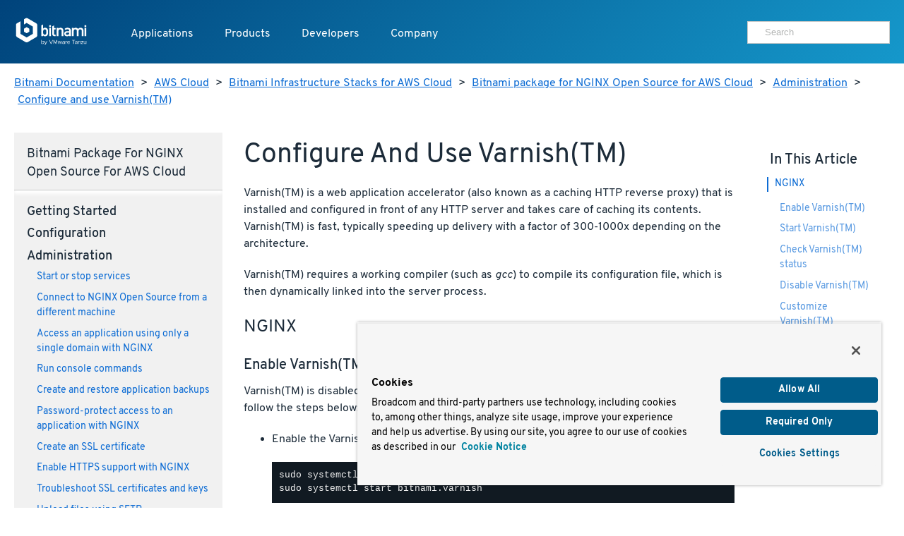

--- FILE ---
content_type: text/html
request_url: https://docs.bitnami.com/aws/infrastructure/nginx/administration/configure-use-varnish/
body_size: 10342
content:
<!doctype html>
<html>
  <head>
    <meta charset="utf-8">
    <meta name="viewport" content="width=device-width, initial-scale=1.0">
    <title>Configure and use Varnish(TM)</title>

    <meta name="description" content="">

    <meta name="generator" content="Hugo 0.80.0" />
    <meta name="twitter:card" content="summary">
    
    <meta name="twitter:title" content="Configure and use Varnish(TM)">
    <meta name="twitter:description" content="">

    <meta property="og:title" content="Configure and use Varnish(TM)">
    <meta property="og:type" content="documentation">
    <meta property="og:description" content="">
    <meta property="article:published_time" content="2025-12-18" />
    <meta name="pagefind-application" content="nginx" data-pagefind-filter="application[content]" />
    <meta name="pagefind-platform" content="aws" data-pagefind-filter="platform[content]" />
    <meta name="pagefind-type" content="infrastructure" data-pagefind-filter="type[content]" />

    
    <script async src="https://www.googletagmanager.com/gtag/js?id=G-9R2174SWXR"></script>
    <script type="text/plain" class="optanon-category-2">
      window.dataLayer = window.dataLayer || [];
      function gtag(){dataLayer.push(arguments);}
      gtag('js', new Date());
      gtag('config', 'G-9R2174SWXR', { 'page_path': location.pathname + location.search + location.hash });
    </script>


    <link href='//d1d5nb8vlsbujg.cloudfront.net/fonts/overpass.css' media="screen" rel="stylesheet">
    <link href='//d1d5nb8vlsbujg.cloudfront.net/hex/4.0.0/hex.min.css' media="screen" rel="stylesheet">

<link rel="stylesheet" href="https://docs.bitnami.com/css/bds.365273f7c86f90493bc21d2cad9382e6274b433ce6dca6328df235ce58c805e3.css" integrity="sha256-NlJz98hvkEk7wh0srZOC5idLQzzm3KYyjfI1zljIBeM=" media="screen">

    <script src='//d1d5nb8vlsbujg.cloudfront.net/hex/4.0.0/hex.min.js'></script>
    <script
      src="https://code.jquery.com/jquery-1.12.4.min.js"
      integrity="sha256-ZosEbRLbNQzLpnKIkEdrPv7lOy9C27hHQ+Xp8a4MxAQ="
      crossorigin="anonymous"></script>
    <script
      src="https://code.jquery.com/ui/1.12.1/jquery-ui.min.js"
      integrity="sha256-VazP97ZCwtekAsvgPBSUwPFKdrwD3unUfSGVYrahUqU="
      crossorigin="anonymous"></script>



<script src="https://docs.bitnami.com/js/bds.min.6122079cd630480c9483bf46c0faf322ce89fe676f493c9300067244432ff014.js"></script>


    <link href='https://docs.bitnami.com/images/img/favicon.png' rel='shortcut icon'>
    <link rel="alternate" type="application/rss+xml" title="Bitnami Documentation" href="https://docs.bitnami.com/index.xml"/>
  </head>

  <body class="aws infrastructure">

    
    <div class="topnav container topnav-no-hero headbloc">
  <header class="header">
    <script src="https://cdn.cookielaw.org/scripttemplates/otSDKStub.js" type="text/javascript" charset="UTF-8" data-domain-script=018ee37f-861a-71d5-8408-7a1202512048></script>
    
    <script type="text/javascript">
      
      
      
      
      
      
      function OptanonWrapper() {
        
        var events = window.dataLayer.filter(function(element) {
          return element.event === "OneTrustGroupsUpdated" && element.OnetrustActiveGroups != null;
        });

        
        { window.dataLayer.push({ event: 'OneTrustGroupsUpdated' }); }

        if (events.length > 0) {
          var latestEvent = events[events.length - 1];
          var previousEvent = events.length === 1 ? latestEvent : events[events.length - 2];

          
          if (latestEvent.OnetrustActiveGroups != previousEvent.OnetrustActiveGroups) {
            location.reload();
          }
        }
      }
    </script>
    
    <div class="header__logo">
      <a href="https://docs.bitnami.com/"><img alt="Bitnami by VMware Tanzu logo" src="https://docs.bitnami.com/images/logo.svg"/></a>
    </div>
    <nav class="header__nav">
      <button aria-expanded="false" aria-haspopup="true" aria-label="Toggle menu" class="header__nav__hamburguer">
        <div></div>
        <div></div>
        <div></div>
      </button>
      <ul class="header__nav__menu" role="list" aria-label="Main navigation">
        <li>
          <a class="header__nav__menu__item" href="https://app-catalog.vmware.com/catalog">Applications</a>
        </li>
        <li>
          <a aria-expanded="false" aria-haspopup="true" class="header__nav__menu__item" href="#" tabindex="0">Products</a>
          <ul aria-label="Products" class="header__nav__submenu header__nav__products" role="menu" aria-expanded="false">
            <div class="header__nav__list">
              
                
  <li role="none">


  
    <a class="header__nav__list__item" role="menuitem" href="https://bitnami.com" target="_blank" rel="noopener noreferrer">
  
    
    <div class="header__nav__list__item__info">
      <h3>Bitnami Secure Images</h3>
      
        <p>Add secure software supply chain features and support for all application versions maintained by upstream projects</p>
      
    </div>
  </a>
</li>

              
                
  <li role="none">


  
    <a class="header__nav__list__item" role="menuitem" href="https://bitnami.com/support" target="_blank" rel="noopener noreferrer">
  
    
    <div class="header__nav__list__item__info">
      <h3>Support</h3>
      
        <p>If you are a customer and need help, we will get you to the right place</p>
      
    </div>
  </a>
</li>

              
            </div>
          </ul>
        </li>
        <li>
          <a aria-expanded="false" aria-haspopup="true" class="header__nav__menu__item" href="#" tabindex="0">Developers</a>
          <ul aria-label="Developers" class="header__nav__submenu header__nav__developers" role="menu" aria-expanded="false">
            <div class="header__nav__list">
              
                
  <li role="none">


  
    <a class="header__nav__list__item" role="menuitem" href="https://docs.bitnami.com">
  
    
    <div class="header__nav__list__item__info">
      <h3>Documentation</h3>
      
        <p>Dive into detailed documentation for all aspects of Bitnami</p>
      
    </div>
  </a>
</li>

              
                
  <li role="none">


  
    <a class="header__nav__list__item" role="menuitem" href="https://docs.bitnami.com/kubernetes/" target="_blank" rel="noopener noreferrer">
  
    
    <div class="header__nav__list__item__info">
      <h3>Kubernetes Tutorials</h3>
      
        <p>Move Your Containers to Production</p>
      
    </div>
  </a>
</li>

              
                
  <li role="none">


  
    <a class="header__nav__list__item" role="menuitem" href="https://kube.academy/" target="_blank" rel="noopener noreferrer">
  
    
    <div class="header__nav__list__item__info">
      <h3>Kubeacademy</h3>
      
        <p>Unlock your full potential with Kubernetes courses designed by experts</p>
      
    </div>
  </a>
</li>

              
                
  <li role="none" class='header-hide-mobile'>


  
    <a class="header__nav__list__item" role="menuitem" href="https://tanzu.academy/" target="_blank" rel="noopener noreferrer">
  
    
    <div class="header__nav__list__item__info">
      <h3>Tanzu Academy</h3>
      
        <p>Invest in your future and build your cloud native skills</p>
      
    </div>
  </a>
</li>

              
            </div>
            <div class="header__nav__developers__others">
              
                <li role="none">
  <a role="menuitem" class="header__nav__developers__other" href="https://github.com/bitnami/containers" target="_blank" rel="noopener noreferrer">
    <svg xmlns="http://www.w3.org/2000/svg" width="24" height="24" viewBox="0 0 24 24" fill="none" stroke="currentColor" stroke-width="2" stroke-linecap="round" stroke-linejoin="round" class="feather feather-grid"><rect x="3" y="3" width="18" height="18"></rect></svg>
    Containers
  </a>
</li>

              
                <li role="none">
  <a role="menuitem" class="header__nav__developers__other" href="https://github.com/bitnami/charts" target="_blank" rel="noopener noreferrer">
    <svg xmlns="http://www.w3.org/2000/svg" width="24" height="24" viewBox="0 0 24 24" fill="none" stroke="currentColor" stroke-width="2" stroke-linecap="round" stroke-linejoin="round" class="feather feather-disk"><circle cx="12" cy="12" r="10"></circle><circle cx="12" cy="12" r="3"></circle></svg>
    Helm Charts
  </a>
</li>

              
                <li role="none">
  <a role="menuitem" class="header__nav__developers__other" href="https://github.com/bitnami-labs/sealed-secrets" target="_blank" rel="noopener noreferrer">
    <svg xmlns="http://www.w3.org/2000/svg" width="24" height="24" viewBox="0 0 24 24" fill="none" stroke="currentColor" stroke-width="2" stroke-linecap="round" stroke-linejoin="round" class="feather feather-lock"><rect x="3" y="11" width="18" height="11" rx="2" ry="2"></rect><path d="M7 11V7a5 5 0 0 1 10 0v4"></path></svg>
    Sealed Secrets
  </a>
</li>

              
              <li role="none">
                <a role="menuitem" href="https://bitnami.com/kubernetes" class="header__nav__developers__all" target="_blank" rel="noopener noreferrer">See all projects</a>
              </li>
            </div>
          </ul>
        </li>
        <li>
          <a aria-expanded="false" aria-haspopup="true" class="header__nav__menu__item" href="#" tabindex="0">Company</a>
          <ul aria-label="Company" class="header__nav__submenu header__nav__company" role="menu" aria-expanded="false">
            <div class="header__nav__company__links">
              <div class="header__nav__list">
                
                  
  <li role="none">


  
    <a class="header__nav__list__item" role="menuitem" href="https://tanzu.vmware.com/content/tanzu-application-catalog-resources" target="_blank" rel="noopener noreferrer">
  
    
    <div class="header__nav__list__item__info">
      <h3>Resources</h3>
      
    </div>
  </a>
</li>

                
                  
  <li role="none">


  
    <a class="header__nav__list__item" role="menuitem" href="https://community.broadcom.com/communities/community-home/recent-community-blogs?communitykey=56a49fa1-c592-460c-aa05-019446f8102f" target="_blank" rel="noopener noreferrer">
  
    
    <div class="header__nav__list__item__info">
      <h3>Blog</h3>
      
    </div>
  </a>
</li>

                
              </div>
              <div class="header__nav__list">
                
                  
  <li role="none">


  
    <a class="header__nav__list__item" role="menuitem" href="https://www.broadcom.com/company/careers" target="_blank" rel="noopener noreferrer">
  
    
    <div class="header__nav__list__item__info">
      <h3>Careers</h3>
      
    </div>
  </a>
</li>

                
                  
  <li role="none">


  
    <a class="header__nav__list__item" role="menuitem" href="https://news.broadcom.com/" target="_blank" rel="noopener noreferrer">
  
    
    <div class="header__nav__list__item__info">
      <h3>Broadcom Newsroom</h3>
      
    </div>
  </a>
</li>

                
              </div>
            </div>
          </ul>
        </li>
        <div class='tocify header__nav__menu__toc'></div>
      </ul>

      
      <div class="header__nav__user">
        <div class="search margin-t-small">
          <div class="input-group type-small">
            <div class="search__input">
	      <form method="get" action="https://docs.bitnami.com/search/">
		 <input type="hidden" name="in" value="aws" />
	         <input type="search" name="q" autocomplete="on" placeholder="Search" />
              </form>
            </div>
          </div>
        </div>
      </div>
      

    </nav>
  </header>
</div>

<main>
  
  <section>
    <div class="container">
    <nav class="breadcrumb margin-t-big">
  
  
    
  
    
  
    
  
    
  
    
  
  
  <a href="https://docs.bitnami.com/">Bitnami Documentation</a> &gt;
  

  
  
  <a href="https://docs.bitnami.com/aws/">AWS Cloud</a> &gt;
  

  
  
  <a href="https://docs.bitnami.com/aws/infrastructure/">Bitnami Infrastructure Stacks for AWS Cloud</a> &gt;
  

  
  
  <a href="https://docs.bitnami.com/aws/infrastructure/nginx/">Bitnami package for NGINX Open Source for AWS Cloud</a> &gt;
  

  
  
  <a href="https://docs.bitnami.com/aws/infrastructure/nginx/administration/">Administration</a> &gt;
  

  
  
  <a href="https://docs.bitnami.com/aws/infrastructure/nginx/administration/configure-use-varnish/">Configure and use Varnish(TM)</a>
  

</nav>



    </div>
  </section>
  

  <div class="container">
    <div class="row collapse-on-phone collapse-on-phone-landscape">

      
        <div class="col-3">
  




<div class="category__Navigation menu-foldable padding-big margin-t-bigger margin-b-enormous">
  <nav>
    <h4 class="margin-t-reset margin-b-normal category__navtitle">Bitnami package for NGINX Open Source for AWS Cloud</h4>
    
      
      <h4 class="margin-t-small category__title page">
        Getting started
      </h4>
      <ul class="margin-reset remove-style padding-l-reset">
        
          
            
              <li class="margin-b-normal">
                <a href="https://docs.bitnami.com/aws/infrastructure/nginx/get-started/first-steps/">Obtain application and server credentials</a>
                

              </li>
            
          
            
              <li class="margin-b-normal">
                <a href="https://docs.bitnami.com/aws/infrastructure/nginx/get-started/get-started/">Get started with NGINX Open Source</a>
                

              </li>
            
          
            
          
            
          
            
              <li class="margin-b-normal">
                <a href="https://docs.bitnami.com/aws/infrastructure/nginx/get-started/understand-default-ports/">Understand the default port configuration</a>
                

              </li>
            
          
            
          
            
          
            
          
            
          
            
          
            
              <li class="margin-b-normal">
                <a href="https://docs.bitnami.com/aws/infrastructure/nginx/get-started/list-components/">List included components</a>
                

              </li>
            
          
            
          
            
          
          
            
            
            
              
            
              
            
              
            
              
            
              
            
              
            
              
            
              
            
              
            
              
            
              
            
              
            
              
            
            
            
          
            
            
            
              
            
              
            
              
            
              
            
              
            
              
            
              
            
              
            
              
            
              
            
              
            
              
            
              
            
            
            
          
            
            
            
              
            
              
            
              
                
              
            
              
            
              
            
              
            
              
                
              
            
              
            
              
                
              
            
              
            
              
            
              
            
              
            
            
            
              <div class="component margin-t-small">mariadb</div>
              
                <li class="margin-b-normal">
                  <a href="https://docs.bitnami.com/aws/infrastructure/nginx/get-started/understand-default-config-mariadb/">Understand the default MariaDB configuration</a>
                  

                </li>
              
                <li class="margin-b-normal">
                  <a href="https://docs.bitnami.com/aws/infrastructure/nginx/get-started/find-credentials-link-mariadb/">Obtain MariaDB credentials</a>
                  

                </li>
              
                <li class="margin-b-normal">
                  <a href="https://docs.bitnami.com/aws/infrastructure/nginx/get-started/connect-mariadb/">Connect to MariaDB</a>
                  

                </li>
              
            
          
            
            
            
              
            
              
            
              
            
              
                
              
            
              
            
              
            
              
            
              
                
              
            
              
            
              
                
              
            
              
            
              
            
              
            
            
            
              <div class="component margin-t-small">mysql</div>
              
                <li class="margin-b-normal">
                  <a href="https://docs.bitnami.com/aws/infrastructure/nginx/get-started/understand-default-config-mysql/">Understand the default MySQL configuration</a>
                  

                </li>
              
                <li class="margin-b-normal">
                  <a href="https://docs.bitnami.com/aws/infrastructure/nginx/get-started/find-credentials-link-mysql/">Obtain MySQL credentials</a>
                  

                </li>
              
                <li class="margin-b-normal">
                  <a href="https://docs.bitnami.com/aws/infrastructure/nginx/get-started/connect-mysql/">Connect to MySQL</a>
                  

                </li>
              
            
          
            
            
            
              
            
              
            
              
            
              
            
              
            
              
            
              
            
              
            
              
            
              
            
              
            
              
            
              
            
            
            
          
            
            
            
              
            
              
            
              
            
              
            
              
            
              
            
              
            
              
            
              
            
              
            
              
            
              
                
              
            
              
                
              
            
            
            
              <div class="component margin-t-small">php</div>
              
                <li class="margin-b-normal">
                  <a href="https://docs.bitnami.com/aws/infrastructure/nginx/get-started/understand-default-config-php/">Understand the default PHP configuration</a>
                  

                </li>
              
                <li class="margin-b-normal">
                  <a href="https://docs.bitnami.com/aws/infrastructure/nginx/get-started/use-cakephp/">Get started with CakePHP</a>
                  

                </li>
              
            
          
            
            
            
              
            
              
            
              
            
              
            
              
            
              
                
              
            
              
            
              
            
              
            
              
            
              
            
              
            
              
            
            
            
              <div class="component margin-t-small">phpmyadmin</div>
              
                <li class="margin-b-normal">
                  <a href="https://docs.bitnami.com/aws/infrastructure/nginx/get-started/access-phpmyadmin/">Connect to phpMyAdmin</a>
                  

                </li>
              
            
          
            
            
            
              
            
              
            
              
            
              
            
              
            
              
            
              
            
              
            
              
            
              
            
              
            
              
            
              
            
            
            
          
            
            
            
              
            
              
            
              
            
              
            
              
            
              
            
              
            
              
            
              
            
              
            
              
            
              
            
              
            
            
            
          
        
      </ul>
    
      
      <h4 class="margin-t-small category__title page">
        Configuration
      </h4>
      <ul class="margin-reset remove-style padding-l-reset">
        
          
            
          
            
          
            
          
            
          
            
          
            
          
            
          
            
              <li class="margin-b-normal">
                <a href="https://docs.bitnami.com/aws/infrastructure/nginx/configuration/understand-default-config-nginx/">Understand the default NGINX configuration</a>
                

              </li>
            
          
            
          
            
              <li class="margin-b-normal">
                <a href="https://docs.bitnami.com/aws/infrastructure/nginx/configuration/create-vhost-nginx/">Create an NGINX server block</a>
                

              </li>
            
          
          
            
            
            
              
            
              
            
              
            
              
            
              
            
              
            
              
            
              
            
              
            
              
            
            
            
          
            
            
            
              
            
              
            
              
            
              
            
              
            
              
            
              
            
              
            
              
            
              
            
            
            
          
            
            
            
              
                
              
            
              
            
              
            
              
            
              
            
              
            
              
            
              
            
              
            
              
            
            
            
              <div class="component margin-t-small">mariadb</div>
              
                <li class="margin-b-normal">
                  <a href="https://docs.bitnami.com/aws/infrastructure/nginx/configuration/create-database-mariadb/">Create a new MariaDB database and user</a>
                  

                </li>
              
            
          
            
            
            
              
            
              
                
              
            
              
            
              
            
              
            
              
            
              
                
              
            
              
            
              
            
              
            
            
            
              <div class="component margin-t-small">mysql</div>
              
                <li class="margin-b-normal">
                  <a href="https://docs.bitnami.com/aws/infrastructure/nginx/configuration/create-database-mysql/">Create a new MySQL database and user</a>
                  

                </li>
              
                <li class="margin-b-normal">
                  <a href="https://docs.bitnami.com/aws/infrastructure/nginx/configuration/configure-workbench/">Configure MySQL Workbench</a>
                  

                </li>
              
            
          
            
            
            
              
            
              
            
              
            
              
            
              
            
              
            
              
            
              
            
              
            
              
            
            
            
          
            
            
            
              
            
              
            
              
            
              
                
              
            
              
                
              
            
              
                
              
            
              
            
              
            
              
                
              
            
              
            
            
            
              <div class="component margin-t-small">php</div>
              
                <li class="margin-b-normal">
                  <a href="https://docs.bitnami.com/aws/infrastructure/nginx/configuration/configure-timezone/">Modify the default PHP timezone</a>
                  

                </li>
              
                <li class="margin-b-normal">
                  <a href="https://docs.bitnami.com/aws/infrastructure/nginx/configuration/install-modules-php/">Install different PHP modules</a>
                  

                </li>
              
                <li class="margin-b-normal">
                  <a href="https://docs.bitnami.com/aws/infrastructure/nginx/configuration/configure-phpfpm-options/">Configure PHP-FPM options</a>
                  

                </li>
              
                <li class="margin-b-normal">
                  <a href="https://docs.bitnami.com/aws/infrastructure/nginx/configuration/configure-phpfpm-processes/">Configure PHP-FPM processes</a>
                  

                </li>
              
            
          
            
            
            
              
            
              
            
              
                
              
            
              
            
              
            
              
            
              
            
              
            
              
            
              
            
            
            
              <div class="component margin-t-small">phpmyadmin</div>
              
                <li class="margin-b-normal">
                  <a href="https://docs.bitnami.com/aws/infrastructure/nginx/configuration/enable-basic-auth/">Secure phpMyAdmin</a>
                  

                </li>
              
            
          
            
            
            
              
            
              
            
              
            
              
            
              
            
              
            
              
            
              
            
              
            
              
            
            
            
          
            
            
            
              
            
              
            
              
            
              
            
              
            
              
            
              
            
              
            
              
            
              
            
            
            
          
        
      </ul>
    
      
      <h4 class="margin-t-small category__title page">
        Administration
      </h4>
      <ul class="margin-reset remove-style padding-l-reset focus">
        
          
            
              <li class="margin-b-normal">
                <a href="https://docs.bitnami.com/aws/infrastructure/nginx/administration/control-services/">Start or stop services</a>
                

              </li>
            
          
            
          
            
          
            
          
            
          
            
              <li class="margin-b-normal">
                <a href="https://docs.bitnami.com/aws/infrastructure/nginx/administration/connect-remotely/">Connect to NGINX Open Source from a different machine</a>
                

              </li>
            
          
            
          
            
          
            
          
            
          
            
              <li class="margin-b-normal">
                <a href="https://docs.bitnami.com/aws/infrastructure/nginx/administration/use-single-domain-nginx/">Access an application using only a single domain with NGINX</a>
                

              </li>
            
          
            
          
            
          
            
              <li class="margin-b-normal">
                <a href="https://docs.bitnami.com/aws/infrastructure/nginx/administration/run-command/">Run console commands</a>
                

              </li>
            
          
            
              <li class="margin-b-normal">
                <a href="https://docs.bitnami.com/aws/infrastructure/nginx/administration/backup-restore/">Create and restore application backups</a>
                

              </li>
            
          
            
          
            
          
            
          
            
              <li class="margin-b-normal">
                <a href="https://docs.bitnami.com/aws/infrastructure/nginx/administration/use-htpasswd/">Password-protect access to an application with NGINX</a>
                

              </li>
            
          
            
          
            
              <li class="margin-b-normal">
                <a href="https://docs.bitnami.com/aws/infrastructure/nginx/administration/create-ssl-certificate-nginx/">Create an SSL certificate</a>
                

              </li>
            
          
            
              <li class="margin-b-normal">
                <a href="https://docs.bitnami.com/aws/infrastructure/nginx/administration/enable-https-ssl-nginx/">Enable HTTPS support with NGINX</a>
                

              </li>
            
          
            
              <li class="margin-b-normal">
                <a href="https://docs.bitnami.com/aws/infrastructure/nginx/administration/check-ssl-certificate/">Troubleshoot SSL certificates and keys</a>
                

              </li>
            
          
            
          
            
              <li class="margin-b-normal">
                <a href="https://docs.bitnami.com/aws/infrastructure/nginx/administration/upload-files/">Upload files using SFTP</a>
                

              </li>
            
          
            
          
            
          
            
          
            
              <li class="margin-b-normal">
                <a href="https://docs.bitnami.com/aws/infrastructure/nginx/administration/force-https-nginx/">Force HTTPS redirection with NGINX</a>
                

              </li>
            
          
            
          
            
          
            
          
            
          
            
          
            
          
            
              <li class="margin-b-normal">
                <a href="https://docs.bitnami.com/aws/infrastructure/nginx/administration/increase-upload-limit-nginx/">Modify the NGINX file upload limit</a>
                

              </li>
            
          
          
            
            
            
              
            
              
            
              
            
              
            
              
            
              
            
              
            
              
            
              
            
              
            
              
            
              
            
              
            
              
            
              
            
              
            
              
            
              
            
              
            
              
            
              
            
              
            
              
            
              
            
              
            
              
            
              
            
              
            
              
            
              
            
              
            
              
            
              
            
              
            
              
            
              
            
            
            
          
            
            
            
              
            
              
            
              
            
              
            
              
            
              
            
              
            
              
            
              
            
              
            
              
            
              
            
              
            
              
            
              
            
              
            
              
            
              
            
              
            
              
            
              
            
              
            
              
            
              
            
              
            
              
            
              
            
              
            
              
            
              
            
              
            
              
            
              
            
              
            
              
            
              
            
            
            
          
            
            
            
              
            
              
                
              
            
              
            
              
                
              
            
              
            
              
            
              
                
              
            
              
            
              
                
              
            
              
            
              
            
              
                
              
            
              
            
              
            
              
            
              
                
              
            
              
                
              
            
              
            
              
            
              
            
              
            
              
            
              
            
              
            
              
            
              
            
              
            
              
            
              
            
              
            
              
            
              
            
              
            
              
            
              
            
              
            
            
            
              <div class="component margin-t-small">mariadb</div>
              
                <li class="margin-b-normal">
                  <a href="https://docs.bitnami.com/aws/infrastructure/nginx/administration/recover-database-mariadb/">Recover a MariaDB database</a>
                  

                </li>
              
                <li class="margin-b-normal">
                  <a href="https://docs.bitnami.com/aws/infrastructure/nginx/administration/connect-remotely-mariadb/">Connect to MariaDB from a different machine</a>
                  

                </li>
              
                <li class="margin-b-normal">
                  <a href="https://docs.bitnami.com/aws/infrastructure/nginx/administration/change-reset-password-mariadb/">Modify the default MariaDB administrator password</a>
                  

                </li>
              
                <li class="margin-b-normal">
                  <a href="https://docs.bitnami.com/aws/infrastructure/nginx/administration/change-data-directory-mariadb/">Modify the MariaDB data directory</a>
                  

                </li>
              
                <li class="margin-b-normal">
                  <a href="https://docs.bitnami.com/aws/infrastructure/nginx/administration/secure-server-mariadb/">Secure MariaDB</a>
                  

                </li>
              
                <li class="margin-b-normal">
                  <a href="https://docs.bitnami.com/aws/infrastructure/nginx/administration/backup-restore-mysql-mariadb/">Create and restore MySQL/MariaDB backups</a>
                  

                </li>
              
                <li class="margin-b-normal">
                  <a href="https://docs.bitnami.com/aws/infrastructure/nginx/administration/encrypt-tables-mariadb/">Encrypt a MariaDB database table</a>
                  

                </li>
              
            
          
            
            
            
              
            
              
            
              
                
              
            
              
            
              
                
              
            
              
            
              
            
              
                
              
            
              
            
              
                
              
            
              
            
              
            
              
                
              
            
              
            
              
            
              
                
              
            
              
            
              
                
              
            
              
            
              
            
              
            
              
            
              
            
              
            
              
            
              
            
              
            
              
            
              
            
              
            
              
            
              
            
              
            
              
            
              
            
              
            
            
            
              <div class="component margin-t-small">mysql</div>
              
                <li class="margin-b-normal">
                  <a href="https://docs.bitnami.com/aws/infrastructure/nginx/administration/recover-database-mysql/">Recover a MySQL database</a>
                  

                </li>
              
                <li class="margin-b-normal">
                  <a href="https://docs.bitnami.com/aws/infrastructure/nginx/administration/connect-remotely-mysql/">Connect to MySQL from a different machine</a>
                  

                </li>
              
                <li class="margin-b-normal">
                  <a href="https://docs.bitnami.com/aws/infrastructure/nginx/administration/change-reset-password-mysql/">Modify the MySQL administrator password</a>
                  

                </li>
              
                <li class="margin-b-normal">
                  <a href="https://docs.bitnami.com/aws/infrastructure/nginx/administration/change-data-directory-mysql/">Modify the MySQL data directory</a>
                  

                </li>
              
                <li class="margin-b-normal">
                  <a href="https://docs.bitnami.com/aws/infrastructure/nginx/administration/secure-server-mysql/">Secure MySQL</a>
                  

                </li>
              
                <li class="margin-b-normal">
                  <a href="https://docs.bitnami.com/aws/infrastructure/nginx/administration/backup-restore-mysql-mariadb/">Create and restore MySQL/MariaDB backups</a>
                  

                </li>
              
                <li class="margin-b-normal">
                  <a href="https://docs.bitnami.com/aws/infrastructure/nginx/administration/encrypt-tables-mysql/">Encrypt a MySQL database table</a>
                  

                </li>
              
            
          
            
            
            
              
            
              
            
              
            
              
            
              
            
              
            
              
            
              
            
              
            
              
            
              
            
              
            
              
            
              
            
              
            
              
            
              
            
              
            
              
            
              
            
              
            
              
            
              
            
              
            
              
            
              
            
              
            
              
            
              
            
              
            
              
            
              
            
              
            
              
            
              
            
              
            
            
            
          
            
            
            
              
            
              
            
              
            
              
            
              
            
              
            
              
            
              
            
              
            
              
            
              
            
              
            
              
            
              
            
              
            
              
            
              
            
              
            
              
            
              
            
              
            
              
            
              
            
              
            
              
            
              
            
              
                
              
            
              
            
              
            
              
                
              
            
              
                
              
            
              
                
              
            
              
            
              
                
              
            
              
                
              
            
              
            
            
            
              <div class="component margin-t-small">php</div>
              
                <li class="margin-b-normal">
                  <a href="https://docs.bitnami.com/aws/infrastructure/nginx/administration/phpinfo/">Check PHP configuration</a>
                  

                </li>
              
                <li class="margin-b-normal">
                  <a href="https://docs.bitnami.com/aws/infrastructure/nginx/administration/create-custom-application-php/">Create a custom PHP application</a>
                  

                </li>
              
                <li class="margin-b-normal">
                  <a href="https://docs.bitnami.com/aws/infrastructure/nginx/administration/deploy-php-application/">Deploy a PHP application</a>
                  

                </li>
              
                <li class="margin-b-normal">
                  <a href="https://docs.bitnami.com/aws/infrastructure/nginx/administration/increase-upload-limit-php/">Modify the PHP file upload limit</a>
                  

                </li>
              
                <li class="margin-b-normal">
                  <a href="https://docs.bitnami.com/aws/infrastructure/nginx/administration/disable-phpfpm/">Disable PHP-FPM</a>
                  

                </li>
              
                <li class="margin-b-normal">
                  <a href="https://docs.bitnami.com/aws/infrastructure/nginx/administration/enable-phpfpm/">Enable PHP-FPM</a>
                  

                </li>
              
            
          
            
            
            
              
            
              
            
              
            
              
            
              
            
              
            
              
            
              
            
              
            
              
            
              
            
              
            
              
            
              
            
              
            
              
            
              
            
              
            
              
            
              
                
              
            
              
            
              
            
              
            
              
                
              
            
              
            
              
                
              
            
              
            
              
            
              
            
              
            
              
            
              
            
              
            
              
            
              
            
              
            
            
            
              <div class="component margin-t-small">phpmyadmin</div>
              
                <li class="margin-b-normal">
                  <a href="https://docs.bitnami.com/aws/infrastructure/nginx/administration/export-database/">Export a database with phpMyAdmin</a>
                  

                </li>
              
                <li class="margin-b-normal">
                  <a href="https://docs.bitnami.com/aws/infrastructure/nginx/administration/increase-upload-limit-phpmyadmin/">Modify the phpMyAdmin file upload limit</a>
                  

                </li>
              
                <li class="margin-b-normal">
                  <a href="https://docs.bitnami.com/aws/infrastructure/nginx/administration/modify-execution-time/">Modify the phpMyAdmin script execution time</a>
                  

                </li>
              
            
          
            
            
            
              
            
              
            
              
            
              
            
              
            
              
            
              
            
              
            
              
            
              
            
              
            
              
            
              
            
              
            
              
            
              
            
              
            
              
            
              
            
              
            
              
            
              
            
              
            
              
            
              
            
              
            
              
            
              
            
              
            
              
            
              
            
              
            
              
            
              
            
              
            
              
            
            
            
          
            
            
            
              
            
              
            
              
            
              
            
              
            
              
            
              
            
              
            
              
            
              
            
              
            
              
            
              
            
              
            
              
            
              
            
              
            
              
            
              
            
              
            
              
            
              
            
              
            
              
            
              
            
              
            
              
            
              
                
              
            
              
            
              
            
              
            
              
            
              
            
              
            
              
            
              
            
            
            
              <div class="component margin-t-small">varnish</div>
              
                <li class="margin-b-normal focus">
                  <a href="https://docs.bitnami.com/aws/infrastructure/nginx/administration/configure-use-varnish/">Configure and use Varnish(TM)</a>
                  

                </li>
              
            
          
        
      </ul>
    
      
      <h4 class="margin-t-small category__title page">
        Troubleshooting
      </h4>
      <ul class="margin-reset remove-style padding-l-reset">
        
          
            
          
            
          
            
          
            
          
            
          
            
              <li class="margin-b-normal">
                <a href="https://docs.bitnami.com/aws/infrastructure/nginx/troubleshooting/debug-errors-nginx/">Check the NGINX log file</a>
                

              </li>
            
          
            
              <li class="margin-b-normal">
                <a href="https://docs.bitnami.com/aws/infrastructure/nginx/troubleshooting/deny-connections-bots-nginx/">Deny connections from bots/attackers using NGINX</a>
                

              </li>
            
          
            
          
            
          
            
          
            
          
          
            
            
            
              
            
              
            
              
            
              
            
              
            
              
            
              
            
              
            
              
            
              
            
              
            
            
            
          
            
            
            
              
            
              
            
              
            
              
            
              
            
              
            
              
            
              
            
              
            
              
            
              
            
            
            
          
            
            
            
              
            
              
            
              
                
              
            
              
            
              
            
              
            
              
            
              
            
              
            
              
            
              
            
            
            
              <div class="component margin-t-small">mariadb</div>
              
                <li class="margin-b-normal">
                  <a href="https://docs.bitnami.com/aws/infrastructure/nginx/troubleshooting/debug-errors-mariadb/">Check the MariaDB log files</a>
                  

                </li>
              
            
          
            
            
            
              
            
              
            
              
            
              
                
              
            
              
                
              
            
              
            
              
            
              
            
              
                
              
            
              
            
              
            
            
            
              <div class="component margin-t-small">mysql</div>
              
                <li class="margin-b-normal">
                  <a href="https://docs.bitnami.com/aws/infrastructure/nginx/troubleshooting/debug-errors-mysql/">Check the MySQL log file</a>
                  

                </li>
              
                <li class="margin-b-normal">
                  <a href="https://docs.bitnami.com/aws/infrastructure/nginx/troubleshooting/disable-binary-logging-mysql/">Disable binary logging in MySQL</a>
                  

                </li>
              
                <li class="margin-b-normal">
                  <a href="https://docs.bitnami.com/aws/infrastructure/nginx/troubleshooting/install-mysqltuner/">Install and run mysqltuner</a>
                  

                </li>
              
            
          
            
            
            
              
            
              
            
              
            
              
            
              
            
              
            
              
            
              
            
              
            
              
            
              
            
            
            
          
            
            
            
              
                
              
            
              
            
              
            
              
            
              
            
              
            
              
            
              
            
              
            
              
                
              
            
              
                
              
            
            
            
              <div class="component margin-t-small">php</div>
              
                <li class="margin-b-normal">
                  <a href="https://docs.bitnami.com/aws/infrastructure/nginx/troubleshooting/debug-errors-php-fpm/">Debug PHP-FPM errors</a>
                  

                </li>
              
                <li class="margin-b-normal">
                  <a href="https://docs.bitnami.com/aws/infrastructure/nginx/troubleshooting/modify-execution-time/">Modify PHP script execution time</a>
                  

                </li>
              
                <li class="margin-b-normal">
                  <a href="https://docs.bitnami.com/aws/infrastructure/nginx/troubleshooting/send-mail/">Send email with PHP using an external SMTP account</a>
                  

                </li>
              
            
          
            
            
            
              
            
              
                
              
            
              
            
              
            
              
            
              
            
              
            
              
            
              
            
              
            
              
            
            
            
              <div class="component margin-t-small">phpmyadmin</div>
              
                <li class="margin-b-normal">
                  <a href="https://docs.bitnami.com/aws/infrastructure/nginx/troubleshooting/debug-errors-phpmyadmin/">Debug phpMyAdmin errors</a>
                  

                </li>
              
            
          
            
            
            
              
            
              
            
              
            
              
            
              
            
              
            
              
            
              
            
              
            
              
            
              
            
            
            
          
            
            
            
              
            
              
            
              
            
              
            
              
            
              
            
              
            
              
                
              
            
              
            
              
            
              
            
            
            
              <div class="component margin-t-small">varnish</div>
              
                <li class="margin-b-normal">
                  <a href="https://docs.bitnami.com/aws/infrastructure/nginx/troubleshooting/deny-connections-bots/">Deny connections from bots/attackers using Varnish(TM)</a>
                  

                </li>
              
            
          
        
      </ul>
    
    
    
    
    
    
    
    
    
    
    
    <h4 class="margin-t-small category__title related">
        <a href="https://docs.bitnami.com/aws/infrastructure/nginx/related-how-tos/">Related guides for NGINX Open Source</a>
    </h4>
    
    
    </nav>
</div>

</div>

<div class="col-7">
  <article class="margin-t-bigger margin-b-enormous padding-h-normal">
    <h1>
      Configure and use Varnish(TM)
    </h1>
    <section class="category__Content configure-use-varnish">
      



      <p>Varnish(TM) is a web application accelerator (also known as a caching HTTP reverse proxy) that is installed and configured in front of any HTTP server and takes care of caching its contents. Varnish(TM) is fast, typically speeding up delivery with a factor of 300-1000x depending on the architecture.</p>
<p>Varnish(TM) requires a working compiler (such as <em>gcc</em>) to compile its configuration file, which is then dynamically linked into the server process.</p>
<h3 id="nginx">NGINX</h3>
<p><a name='enable-varnishtm-nginx' /></a></p>
<h4 id="enable-varnishtm">Enable Varnish(TM)</h4>
<p>Varnish(TM) is disabled by default, so it cannot be started using the control script. To enable it, follow the steps below:</p>
<ul>
<li>
<p>Enable the Varnish(TM) service:</p>
<pre><code>  $ sudo systemctl enable bitnami.varnish
  $ sudo systemctl start bitnami.varnish
</code></pre>
</li>
</ul>
<p><a name='start-varnishtm-nginx' /></a></p>
<h4 id="start-varnishtm">Start Varnish(TM)</h4>
<p>By default, Varnish(TM) is configured to use TCP port 81. Follow these steps to start the Varnish(TM) service:</p>
<ul>
<li>
<p>Execute these commands at the server console:</p>
<pre><code>  $ sudo /opt/bitnami/ctlscript.sh start varnish
</code></pre>
</li>
<li>
<p>Ensure NGINX is running:</p>
<pre><code>  $ sudo /opt/bitnami/ctlscript.sh start nginx
</code></pre>
</li>
</ul>
<p>Now you should be able to access the index page on both ports 80 and 81, for NGINX and Varnish(TM), respectively.</p>
<ul>
<li>
<p>Accessing the server through the 80 port will behave as if Varnish(TM) was not enabled, retrieving all the data from the server.</p>
</li>
<li>
<p>Accessing the server through the 81 port will use Varnish(TM) as a reverse proxy, serving cached contents and requesting NGINX for non-cached content.</p>
</li>
</ul>
<p><a name='check-varnishtm-status-nginx' /></a></p>
<h4 id="check-varnishtm-status">Check Varnish(TM) status</h4>
<p>Check what Varnish(TM) is doing under the hood with the <em>varnishlog</em> command. To indicate which instance of Varnish(TM) you are interested in, specify the Varnish(TM) working directory which is located by default at <em>/opt/bitnami/varnish/var/varnish/</em>.</p>
<pre><code>0 CLI          - Rd ping
0 CLI          - Wr 200 19 PONG 1340840690 1.0
0 CLI          - Rd ping
0 CLI          - Wr 200 19 PONG 1340840693 1.0
0 CLI          - Rd ping
0 CLI          - Wr 200 19 PONG 1340840696 1.0
</code></pre>
<p>If you visit your server URL though the configured Varnish(TM) port (81 in our example), you will see a more interesting output message:</p>
<pre><code>15 Hash         c /favicon.ico
15 Hash         c 75.101.208.108
15 VCL_return   c hash
15 VCL_call     c pass pass
15 Backend      c 14 default default
15 TTL          c 1976586397 RFC 120 -1 -1 1340840847 0 1340840847 0 0
15 VCL_call     c fetch
15 TTL          c 1976586397 VCL 120 -1 -1 1340840847 -0
....
15 TxResponse   c OK
15 TxHeader     c X-Powered-By: PHP/5.3.13
15 TxHeader     c Content-Type: image/vnd.microsoft.icon
15 TxHeader     c Content-Length: 0
15 TxHeader     c Accept-Ranges: bytes
15 TxHeader     c Date: Wed, 27 Jun 2012 23:47:27 GMT
15 TxHeader     c X-Varnish: 1976586397
</code></pre>
<p>To get a clearer idea of what is happening, use the <em>varnishstat</em> command instead:</p>
<table>
<thead>
<tr>
<th>NAME</th>
<th>CURRENT</th>
<th>CHANGE</th>
<th>AVERAGE</th>
<th>AVG_10</th>
<th>AVG_100</th>
<th>AVG_1000</th>
</tr>
</thead>
<tbody>
<tr>
<td>MGT.uptime</td>
<td>0+00:07:02</td>
<td></td>
<td></td>
<td></td>
<td></td>
<td></td>
</tr>
<tr>
<td>MAIN.uptime</td>
<td>0+00:07:03</td>
<td></td>
<td></td>
<td></td>
<td></td>
<td></td>
</tr>
<tr>
<td>MAIN.sess_conn</td>
<td>8</td>
<td>0.00</td>
<td>0.02</td>
<td>0.03</td>
<td>0.01</td>
<td>0.01</td>
</tr>
<tr>
<td>MAIN.client_req</td>
<td>197</td>
<td>0.00</td>
<td>0.47</td>
<td>0.03</td>
<td>0.01</td>
<td>0.01</td>
</tr>
<tr>
<td>MAIN.cache_miss</td>
<td>7</td>
<td>0.00</td>
<td>0.02</td>
<td>0.03</td>
<td>0.01</td>
<td>0.01</td>
</tr>
</tbody>
</table>
<p>The command shows much more information but a clear indication of whether it is working can be obtained by checking the <em>MAIN.backend_reuse</em> (how often Varnish(TM) finds the contents in its cache) and the <em>MAIN.cache_miss</em> (how many times it failed and had to contact the web server).</p>
<p>After browsing the site for a while, you may find something like the below:</p>
<table>
<thead>
<tr>
<th>NAME</th>
<th>CURRENT</th>
<th>CHANGE</th>
<th>AVERAGE</th>
<th>AVG_10</th>
<th>AVG_100</th>
<th>AVG_1000</th>
</tr>
</thead>
<tbody>
<tr>
<td>MGT.uptime</td>
<td>0+00:19:34</td>
<td></td>
<td></td>
<td></td>
<td></td>
<td></td>
</tr>
<tr>
<td>MAIN.uptime</td>
<td>0+00:19:35</td>
<td></td>
<td></td>
<td></td>
<td></td>
<td></td>
</tr>
<tr>
<td>MAIN.sess_conn</td>
<td>26</td>
<td>0.00</td>
<td>0.03</td>
<td>0.00</td>
<td>0.08</td>
<td>0.03</td>
</tr>
<tr>
<td>MAIN.client_req</td>
<td>593</td>
<td>0.00</td>
<td>0.63</td>
<td>0.04</td>
<td>1.77</td>
<td>0.65</td>
</tr>
<tr>
<td>MAIN.cache_hit</td>
<td>6</td>
<td>0.00</td>
<td>0.01</td>
<td>0.00</td>
<td>0.03</td>
<td>0.03</td>
</tr>
<tr>
<td>MAIN.cache_hit_grace</td>
<td>3</td>
<td>0.00</td>
<td>0.00</td>
<td>0.00</td>
<td>0.00</td>
<td>0.00</td>
</tr>
<tr>
<td>MAIN.cache_miss</td>
<td>12</td>
<td>0.00</td>
<td>0.01</td>
<td>0.00</td>
<td>0.02</td>
<td>0.01</td>
</tr>
<tr>
<td>MAIN.backend_conn</td>
<td>21</td>
<td>0.00</td>
<td>0.02</td>
<td>0.00</td>
<td>0.05</td>
<td>0.02</td>
</tr>
<tr>
<td>MAIN.backend_reuse</td>
<td>569</td>
<td>0.00</td>
<td>0.60</td>
<td>0.04</td>
<td>1.70</td>
<td>0.62</td>
</tr>
</tbody>
</table>
<p><a name='disable-varnishtm-nginx' /></a></p>
<h4 id="disable-varnishtm">Disable Varnish(TM)</h4>
<blockquote>
<p>IMPORTANT: Before disabling Varnish(TM), make sure that all services are stopped and that NGINX is running on port 80 as described in the <a href="../../administration/configure-use-varnish/">Varnish(TM) guide</a>.</p>
</blockquote>
<p>In some cases it is necessary to disable Varnish(TM). One example would be when trying to force HTTPS redirection with NGINX. To disable Varnish(TM), follow these steps:</p>
<ul>
<li>
<p>Stop the Varnish(TM) service:</p>
<pre><code>          $ sudo /opt/bitnami/ctlscript.sh stop varnish
</code></pre>
</li>
<li>
<p>Disable the Varnish(TM) service:</p>
<pre><code>      $ sudo systemctl disable bitnami.varnish
</code></pre>
</li>
<li>
<p>Restart NGINX:</p>
<pre><code>  $ sudo /opt/bitnami/ctlscript.sh start nginx
</code></pre>
</li>
</ul>
<p><a name='customize-varnishtm-nginx' /></a></p>
<h4 id="customize-varnishtm">Customize Varnish(TM)</h4>
<p>Varnish(TM) is installed with a default configuration file, agnostic to the Web application being cached. Using this configuration file, although achieving high performance, could lead to some content not being properly refreshed in the Varnish(TM) cache. As a result, users would see an outdated version of the site.</p>
<p>The solution is to use a custom VCL configuration file. There are multiple sources on the Internet that provide customized configuration files for different applications. A good source is the <a href="https://www.varnish-cache.org/trac/wiki/VCLExamples">Varnish(TM) example page</a>.</p>
<p>This section discusses how to change the default configuration file to a WordPress-specific one. Follow the steps below:</p>
<ul>
<li>
<p><a href="https://docs.bitnami.com/downloads/components/varnish/wordpress.vcl">Obtain the source file here</a>.</p>
</li>
<li>
<p>The file requires some modification to register the port on which your NGINX server will be running. This port can be read from the NGINX configuration file at <em>/opt/bitnami/nginx/conf/nginx.conf</em> in the <em>Listen</em> directive:</p>
<pre><code>  ...
  server {
    listen 80;
  ...
</code></pre>
<p>With this value (80), edit the downloaded file and update the section below with the port number:</p>
<pre><code>  backend default {
      .host = &quot;127.0.0.1&quot;;
      .port = &quot;81&quot;;
  }
</code></pre>
<blockquote>
<p>NOTE: For Bitnami stacks, Varnish(TM) is installed on the same server as NGINX so the host can be configured as <em>127.0.0.1</em>. You can also use Varnish(TM) to cache a remote server, by providing the host&rsquo;s IP address.</p>
</blockquote>
</li>
<li>
<p>Copy the file to the Varnish(TM) directory:</p>
<pre><code>  $ cp /path/to/the/wordpress.vcl  /opt/bitnami/varnish/etc/varnish/
</code></pre>
</li>
<li>
<p>Stop Varnish(TM):</p>
<pre><code>  $ sudo /opt/bitnami/ctlscript.sh stop varnish
</code></pre>
</li>
<li>
<p>Configure Varnish(TM) to load the appropriate file.</p>
<ul>
<li>
<p>Edit the file at <em>/opt/bitnami/scripts/varnish-env.sh</em> and add the following lines to the bottom of the file:</p>
<pre><code>  export VARNISH_CONF_FILE=&quot;/opt/bitnami/varnish/etc/varnish/wordpress.vcl&quot;
</code></pre>
</li>
</ul>
</li>
<li>
<p>Restart Varnish(TM) (and NGINX if needed):</p>
<pre><code>  $ sudo /opt/bitnami/ctlscript.sh start varnish
  $ sudo /opt/bitnami/ctlscript.sh start nginx
</code></pre>
</li>
</ul>
<h4 id="modify-the-default-varnishtm-and-nginx-ports">Modify the default Varnish(TM) and NGINX ports</h4>
<p>After checking all is working properly, you may want to change the Varnish(TM) port to a standard one, usually port 80. If it was free at installation time, it should already be in use by NGINX.</p>
<p>Follow these steps:</p>
<ul>
<li>
<p>Stop NGINX and Varnish(TM):</p>
<pre><code>  $ sudo /opt/bitnami/ctlscript.sh stop nginx
  $ sudo /opt/bitnami/ctlscript.sh stop varnish
</code></pre>
</li>
<li>
<p>The configuration of the ports will involve first changing the NGINX port and then the Varnish(TM) port. Move NGINX to a different port, by editing the <em>Listen</em> directive in the NGINX configuration file at <em>/opt/bitnami/nginx/conf/nginx.conf</em>. Find the lines below:</p>
<pre><code>  ...
  server {
    listen 80;
  ...
</code></pre>
<p>and change them so that NGINX listens on a different port:</p>
<pre><code>  ...
  server {
    listen 81;
  ...
</code></pre>
</li>
<li>
<p>Update your application configuration for NGINX. For example, if your applications are configured for server blocks, change the port in the NGINX <em>/opt/bitnami/nginx/conf/nginx.conf</em> configuration file, the <em>/opt/bitnami/nginx/conf/nginx.conf</em> file as well as any application-specific server blocks:</p>
<ul>
<li>Edit any server block file inside the <em>/opt/bitnami/nginx/conf/server_blocks/</em> directory.</li>
</ul>
</li>
<li>
<p>Configure Varnish(TM) to use the old NGINX port (80) and specify the new port for NGINX (81) in the configuration file:</p>
<ul>
<li>
<p>Edit the file at <em>/opt/bitnami/scripts/varnish-env.sh</em> and add the following lines to the bottom of the file:</p>
<pre><code>  export VARNISH_CONF_FILE=&quot;/opt/bitnami/varnish/etc/varnish/default.vcl&quot;
  export VARNISH_PORT_NUMBER=&quot;80&quot;
</code></pre>
</li>
</ul>
</li>
<li>
<p>The Varnish(TM) configuration file at <em>/opt/bitnami/varnish/etc/varnish/default.vcl</em> contains the port on which NGINX is listening. Update it to reflect the new NGINX port (81):</p>
<pre><code>  backend default {
      .host = &quot;127.0.0.1&quot;;
      .port = &quot;81&quot;;
  }
</code></pre>
</li>
<li>
<p>Restart the servers.</p>
<pre><code>  $ sudo /opt/bitnami/ctlscript.sh restart varnish
</code></pre>
</li>
</ul>
<p>NGINX without caching should now be available at port 81 and Varnish(TM) at port 80 as a reverse proxy for NGINX.</p>
<blockquote>
<p>NOTE: You can disable Varnish(TM) at any time by following <a href="../../administration/configure-use-varnish/">these instructions</a>.</p>
</blockquote>
<h4 id="block-specified-urls-from-being-cached-by-varnishtm">Block specified URLs from being cached by Varnish(TM)</h4>
<p>It is advisable to block phpMyAdmin and/or server-status from being cached and public. To do this. add the following lines of code to the end of the default Varnish(TM) configuration file at  <em>/opt/bitnami/varnish/etc/varnish/default.vcl</em> or in the Varnish(TM) configuration file for your application:</p>
<pre><code>sub vcl_recv {
    if (req.url ~ &quot;^/phpmyadmin/.*$&quot; || req.url ~ &quot;^/server-status.*$&quot;) {
        return (synth(403, &quot;For security reasons, this URL is only accessible using localhost (127.0.0.1) as the hostname&quot;));
    }
}
</code></pre>
<p><em>Varnish is a registered trademark of Varnish Software AB and its affiliates.</em></p>

    </section>
  </article>
</div>

<div class="col-2">
  <aside class="documentable__sidebar padding-big margin-t-bigger">
    <h4 class="margin-t-reset">In this article</h4>
    <div class="tocify documentable__sidebar__toc"></div>
  </aside>

  
  <section class="documentable__lastmod padding-big padding-l-bigger margin-v-enormous">
    Last modification
    <span class="date">December 18, 2025</span>
  </section>
  

</div>

      

    </div>
  </div>
</main>


    <footer class='footer bg-dark type-color-reverse-anchor-reset'>
  <div class='container padding-v-bigger'>
    <div class='row collapse-b-desktop'>
      <div class='col-3 footer__copyright'>
        <h4 class="inverse">
          <img src="https://docs.bitnami.com/images/logo.svg" alt="Bitnami by VMware Tanzu Logo" class=logo />
        </h4>
        <a href="https://twitter.com/Bitnami" class="socialIcon margin-r-small"><svg role=img aria-label="See Bitnami's Twitter profile" viewBox="0 0 54 54" xmlns="http://www.w3.org/2000/svg">
          <title id="twitter_title">See Bitnami's Twitter profile.</title>
          <desc id="twitter_desc">Twitter icon</desc>
          <circle fill=currentColor cx=27 cy=27 r=27 />
          <path d="M14 35.618A15.166 15.166 0 0 0 22.177 38c9.904 0 15.498-8.313 15.162-15.77A10.761 10.761 0 0 0 40 19.485c-.957.422-1.985.707-3.063.834a5.314 5.314 0 0 0 2.344-2.932 10.729 10.729 0 0 1-3.386 1.287A5.344 5.344 0 0 0 32 17c-3.442 0-5.973 3.193-5.195 6.51a15.17 15.17 0 0 1-10.994-5.54 5.288 5.288 0 0 0 1.65 7.078 5.33 5.33 0 0 1-2.417-.663c-.057 2.456 1.714 4.753 4.279 5.265-.751.204-1.573.25-2.408.09a5.33 5.33 0 0 0 4.982 3.683A10.767 10.767 0 0 1 14 35.618" fill=currentColor />
        </svg>
        </a><a href="https://github.com/bitnami" class="socialIcon margin-r-small"><svg role=img aria-label="See Bitnami's Github profile" viewBox="0 0 54 54" xmlns="http://www.w3.org/2000/svg">
          <title id="github_title">See Bitnami's Github profile.</title>
          <desc id="github_desc">Github icon</desc>
          <circle fill=currentColor cx=27 cy=27 r=27 />
          <path d="M27.5 14C20.044 14 14 19.968 14 27.33c0 5.888 3.868 10.885 9.233 12.647.675.122.921-.289.921-.642 0-.317-.011-1.155-.018-2.268-3.755.806-4.547-1.786-4.547-1.786-.614-1.54-1.5-1.95-1.5-1.95-1.225-.827.094-.81.094-.81 1.355.094 2.067 1.373 2.067 1.373 1.204 2.038 3.16 1.45 3.93 1.108.122-.861.47-1.449.856-1.782-2.997-.336-6.149-1.48-6.149-6.588 0-1.455.526-2.644 1.39-3.576-.14-.337-.603-1.693.132-3.527 0 0 1.133-.36 3.712 1.366a13.085 13.085 0 0 1 3.38-.449c1.146.005 2.301.153 3.38.449 2.577-1.725 3.708-1.366 3.708-1.366.737 1.834.273 3.19.134 3.527.865.932 1.388 2.121 1.388 3.576 0 5.12-3.156 6.248-6.164 6.578.485.411.917 1.225.917 2.468 0 1.782-.017 3.22-.017 3.657 0 .356.243.77.928.64C37.135 38.21 41 33.218 41 27.33 41 19.968 34.955 14 27.5 14" fill=currentColor />
        </svg>
        </a><a href="https://www.youtube.com/user/bitrock5" class="socialIcon margin-r-small"><svg role=img aria-label="See Bitnami's Youtube profile" viewBox="0 0 54 54" xmlns="http://www.w3.org/2000/svg">
          <title id="youtube_title">See Bitnami's Youtube profile.</title>
          <desc id="youtube_desc">Youtube icon</desc>
          <circle fill=currentColor cx=27 cy=27 r=27 />
          <path d="M24.2 31.286v-8.572L31.474 27 24.2 31.286zm16.215-11.163a3.543 3.543 0 0 0-2.476-2.526C35.756 17 27 17 27 17s-8.755 0-10.938.597a3.544 3.544 0 0 0-2.476 2.526C13 22.351 13 27 13 27s0 4.649.585 6.877a3.543 3.543 0 0 0 2.476 2.526C18.244 37 27 37 27 37s8.756 0 10.94-.597a3.543 3.543 0 0 0 2.475-2.526C41 31.649 41 27 41 27s0-4.649-.585-6.877z" fill=currentColor />
        </svg>
        </a><a href="https://www.linkedin.com/company/bitnami" class=socialIcon><svg role=img aria-label="See Bitnami's LinkedIn profile" viewBox="0 0 54 54" xmlns="http://www.w3.org/2000/svg">
          <title id="linkedin_title">See Bitnami's LinkedIn profile.</title>
          <desc id="linkedin_desc">LinkedIn icon</desc>
          <circle fill=currentColor cx=27 cy=27 r=27 />
          <path d="M20.6 17.8c0 1.542-1.253 2.8-2.8 2.8S15 19.35 15 17.8c0-1.542 1.253-2.8 2.8-2.8s2.8 1.258 2.8 2.8zm0 5.2h-4.8v16h4.8V23zm7.889-.303H23.8V39h4.689v-8.553c0-2.295 1.024-3.656 2.979-3.656 1.802 0 2.666 1.309 2.666 3.656V39H39V28.676c0-4.364-2.395-6.476-5.755-6.476-3.351 0-4.765 2.697-4.765 2.697v-2.2h.009z" fill=currentColor />
        </svg>
        </a><p class='type-color-light type-small'>
          Copyright &#169; 2005-2025 Broadcom. All Rights Reserved. The term "Broadcom" refers to Broadcom Inc. and/or its subsidiaries.
        </p>
      </div>
      <div class="col-9">
        <div class='row collapse-3-on-phone-land collapse-2-on-phone'>
          <div class="col-2">
            <ul class='remove-style padding-reset'>
              <h3>Products</h3>
              
                <li><a href="https://bitnami.com">Bitnami Secure Images</a></li>
              
            </ul>
          </div>
          <div class=col-2>
            <ul class='remove-style padding-reset'>
              <h3>Solutions</h3>
              <li><a href="https://bitnami.com/kubernetes">Kubernetes</a></li>
            </ul>
          </div>
          <div class=col-2>
            <ul class='remove-style padding-reset'>
              <h3>Company</h3>
              <li><a href="https://www.broadcom.com/company/careers">Careers</a></li>
              <li><a href="https://tanzu.vmware.com/content/tanzu-application-catalog-resources">Resources</a></li>
              <li><a href="https://community.broadcom.com/communities/community-home/recent-community-blogs?communitykey=56a49fa1-c592-460c-aa05-019446f8102f">Blog</a></li>
            </ul>
          </div>
          <div class=col-2>
            <ul class='remove-style padding-reset'>
              <h3>Legal</h3>
              <li><a href="https://www.vmware.com/help/legal.html">Terms of Use</a></li>
              <li><a href="https://bitnami.com/trademark">Trademark</a></li>
              <li><a href="https://www.vmware.com/help/privacy.html">Privacy</a></li>
              <li><a href="https://www.vmware.com/help/privacy/california-privacy-rights.html">Your California Privacy Rights</a></li>
            </ul>
          </div>
          <div class=col-2>
            <ul class='remove-style padding-reset'>
              <h3>Support</h3>
              <li><a href="https://docs.bitnami.com/">Docs</a></li>
              <li><a href="https://github.com/bitnami/vms/issues">Virtual Machines</a></li>
              <li><a href="https://github.com/bitnami/charts/issues">Helm Charts</a></li>
              <li><a href="https://github.com/bitnami/containers/issues">Containers</a></li>
            </ul>
          </div>
        </div>
      </div>
    </div>
  </div>
</footer>


  </body>
</html>


--- FILE ---
content_type: text/css
request_url: https://d1d5nb8vlsbujg.cloudfront.net/fonts/overpass.css
body_size: 260
content:
/* NOTE: If we change anything in this file we must manually invalidate the cache for cloudfront purposes. */
/* Overpass-light 300 */
@font-face {
  font-family: "Overpass";
  font-style: normal;
  font-weight: 300;
  font-display: fallback;
  src: local(""), url("./Overpass-Light.woff2") format("woff2"),
    /* Chrome 26+, Opera 23+, Firefox 39+ */ url("./Overpass-Light.woff")
      format("woff"); /* Chrome 6+, Firefox 3.6+, IE 9+, Safari 5.1+ */
}
/* Overpass-regular 400 */
@font-face {
  font-family: "Overpass";
  font-style: normal;
  font-weight: 400;
  font-display: fallback;
  src: local(""), url("./Overpass-Regular.woff2") format("woff2"),
    url("Overpass-Regular.woff") format("woff");
}
/* Overpass-medium 500 */
@font-face {
  font-family: "Overpass";
  font-style: normal;
  font-weight: 500;
  font-display: fallback;
  src: local(""), url("./Overpass-Medium.woff2") format("woff2"),
    url("Overpass-Medium.woff") format("woff");
}
/* Overpass-bold 700 */
@font-face {
  font-family: "Overpass";
  font-style: normal;
  font-weight: 700;
  font-display: fallback;
  src: local(""), url("./Overpass-Bold.woff2") format("woff2"),
    url("Overpass-Bold.woff") format("woff");
}
/* Overpass-light-italic 300 */
@font-face {
  font-family: "Overpass";
  font-style: italic;
  font-weight: 300;
  font-display: fallback;
  src: local(""), url("./Overpass-LightItalic.woff2") format("woff2"),
    url("Overpass-LightItalic.woff") format("woff");
}
/* Overpass-italic 400 */
@font-face {
  font-family: "Overpass";
  font-style: italic;
  font-weight: 400;
  font-display: fallback;
  src: local(""), url("./Overpass-Italic.woff2") format("woff2"),
    url("Overpass-Italic.woff") format("woff");
}
/* Overpass-medium-italic 500 */
@font-face {
  font-family: "Overpass";
  font-style: italic;
  font-weight: 500;
  font-display: fallback;
  src: local(""), url("./Overpass-Medium.woff2") format("woff2"),
    url("Overpass-Medium.woff") format("woff");
}
/* Overpass-bold-italic 700 */
@font-face {
  font-family: "Overpass";
  font-style: italic;
  font-weight: 700;
  font-display: fallback;
  src: local(""), url("./Overpass-Bold.woff2") format("woff2"),
    url("Overpass-Bold.woff") format("woff");
}
